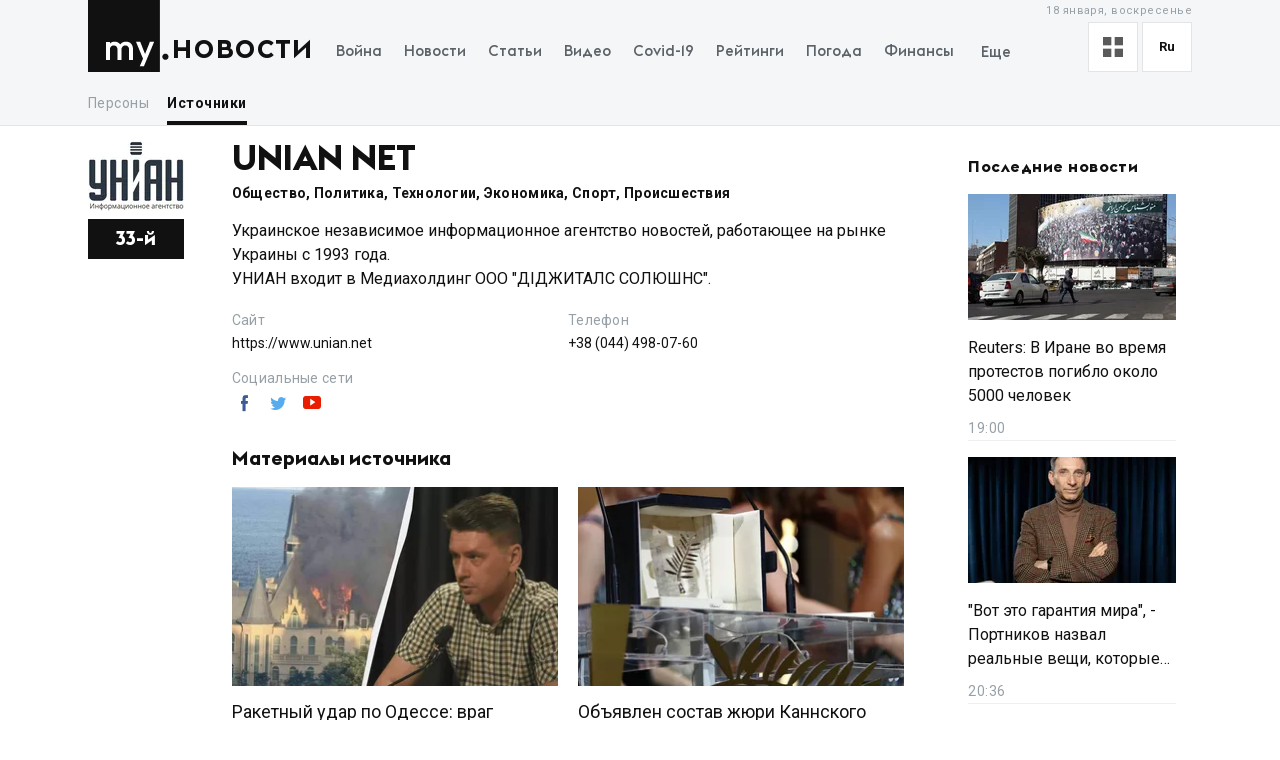

--- FILE ---
content_type: text/x-component
request_url: https://my.ua/news/sources?category=e9401616-90d6-4c8d-8543-a76879ad5774&_rsc=1mzkx
body_size: -163
content:
0:["2PoYXPq8ROwKZX_DFxyF4",[["children",["locale","ru","d"],"children","(sources)",["(sources)",{"children":["news",{"children":["sources",{"children":["__PAGE__?{\"category\":\"e9401616-90d6-4c8d-8543-a76879ad5774\"}",{}]},"$undefined","$undefined",true]}]}],null,null]]]


--- FILE ---
content_type: text/x-component
request_url: https://my.ua/news/cluster/2024-04-29-ogolosheno-sklad-zhuri-kannskogo-kinofestivaliu-2024-povnii-perelik/b1813b13-8c09-4f47-bc89-9916d87b8ed1?_rsc=1mzkx
body_size: -501
content:
0:["2PoYXPq8ROwKZX_DFxyF4",[["children",["locale","ru","d"],"children","(newsSlug)",["(newsSlug)",{"children":["news",{"children":["cluster",{"children":[["newsSlug","2024-04-29-ogolosheno-sklad-zhuri-kannskogo-kinofestivaliu-2024-povnii-perelik/b1813b13-8c09-4f47-bc89-9916d87b8ed1","c"],{"children":["__PAGE__",{}]},"$undefined","$undefined",true]}]}]}],null,null]]]


--- FILE ---
content_type: text/x-component
request_url: https://my.ua/news/sources?category=2ccb6651-07c8-4efc-a85d-48a19ee7eb0d&_rsc=1mzkx
body_size: -605
content:
0:["2PoYXPq8ROwKZX_DFxyF4",[["children",["locale","ru","d"],"children","(sources)",["(sources)",{"children":["news",{"children":["sources",{"children":["__PAGE__?{\"category\":\"2ccb6651-07c8-4efc-a85d-48a19ee7eb0d\"}",{}]},"$undefined","$undefined",true]}]}],null,null]]]


--- FILE ---
content_type: application/javascript; charset=UTF-8
request_url: https://my.ua/_next/static/chunks/app/%5Blocale%5D/(sourceSlug)/news/sources/%5BsourceSlug%5D/page-59f7e4f7a01d2a1b.js
body_size: 2779
content:
(self.webpackChunk_N_E=self.webpackChunk_N_E||[]).push([[803],{46753:function(e,t,n){Promise.resolve().then(n.t.bind(n,44568,23)),Promise.resolve().then(n.t.bind(n,56353,23)),Promise.resolve().then(n.bind(n,66806)),Promise.resolve().then(n.bind(n,76409)),Promise.resolve().then(n.bind(n,10795)),Promise.resolve().then(n.t.bind(n,24138,23)),Promise.resolve().then(n.bind(n,44495)),Promise.resolve().then(n.t.bind(n,6491,23)),Promise.resolve().then(n.t.bind(n,36053,23)),Promise.resolve().then(n.t.bind(n,2581,23)),Promise.resolve().then(n.t.bind(n,45172,23)),Promise.resolve().then(n.bind(n,96500)),Promise.resolve().then(n.bind(n,74060)),Promise.resolve().then(n.t.bind(n,4876,23)),Promise.resolve().then(n.t.bind(n,96113,23)),Promise.resolve().then(n.t.bind(n,74201,23)),Promise.resolve().then(n.t.bind(n,79924,23)),Promise.resolve().then(n.t.bind(n,91912,23)),Promise.resolve().then(n.t.bind(n,63289,23)),Promise.resolve().then(n.bind(n,12612)),Promise.resolve().then(n.t.bind(n,231,23))},41624:function(e,t,n){"use strict";n.d(t,{Q$:function(){return m},rh:function(){return l},zS:function(){return c}});var r=n(76124),s=n(74466),o=n(13299),a=n(51889),i=n(44765);let l=async e=>{let{locale:t,searchParams:n,isFirstRequest:l,offset:c,staticSourcesListCount:m,categorySlug:u,isDuplicateRequest:p=!1}=e,_=n.page-1||0,I=l?m:20,d=r.stringify({limit:I,offset:l?_*I:c,categorySlug:u,...n},!0),h="".concat(s.T5,"/news/sources/").concat((0,a.O8)(d));try{return await (0,o.Z)(h,{locale:t,isDuplicateRequest:p})}catch(e){return p||(0,i.Z)(e),null}},c=async e=>{let{searchQuery:t,locale:n}=e,r="".concat(s.T5,"/news/sources/?q=").concat(t);try{return await (0,o.Z)(r,{locale:n})}catch(e){return null}},m=async e=>{let{sourceSlug:t,locale:n,page:r,limit:a}=e,i="".concat(s.T5,"/news/sources/news/").concat(t,"?page=").concat(r,"&limit=").concat(a);try{return await (0,o.Z)(i,{locale:n})}catch(e){return null}}},76409:function(e,t,n){"use strict";n.r(t);var r=n(57437),s=n(9772),o=n.n(s),a=n(94435),i=n(21686),l=n(74201),c=n.n(l);t.default=e=>{let{url:t,fullWidth:n=!1,index:s,news:l,evf:m,evs:u,evsp:p,ev:_="nbc",children:I,className:d}=e,h={evp:s,eoid:l.id,ev:_,evf:m,evs:u,evsp:p},{trackingRef:f,trackClick:w}=(0,a.q)(h);return(0,r.jsx)(i.Z,{className:o()(c().newsItemWrapper,{[c().newsItemWrapperFullWidth]:n},d),referrer:f,url:t,onClick:w,children:I})}},10795:function(e,t,n){"use strict";n.r(t);var r=n(57437),s=n(18087),o=n(9772),a=n.n(o),i=n(7207),l=n(70786),c=n(74201),m=n.n(c);t.default=e=>{let{dateTime:t,className:n}=e,o=(0,s.useLocale)(),c=(0,l.CG)(e=>{let{main:t}=e;return t.timeZone});return(0,r.jsx)("time",{className:a()(m().newsItemTime,n),dateTime:t,suppressHydrationWarning:!0,children:(0,i.Rp)(t,o,c)})}},59309:function(e,t,n){"use strict";n.d(t,{Z:function(){return S}});var r=n(57437),s=n(76409),o=n(86726),a=n(10795),i=n(51889),l=n(60080),c=n(74201),m=n.n(c);let u=e=>{let{news:t,fullWidth:n,lazyload:l,index:c,evf:u,evs:p,evsp:_,ev:I="nbc"}=e,{title:d,image:h,url:f,datetime:w,feed_title:S,description:P}=t;return(0,r.jsxs)(s.default,{fullWidth:n,url:f,index:c,evf:u,evs:p,evsp:_,ev:I,news:t,children:[(0,r.jsx)("div",{className:m().newsItemImageContainer,children:(0,r.jsx)(o.Z,{className:m().newsItemThumborImage,src:null==h?void 0:h.url,width:330,height:200,alt:(0,i.sq)((null==h?void 0:h.alt)||d),title:null==h?void 0:h.title,lazyLoad:l,filters:{focal:null==h?void 0:h.focal_point}})}),(0,r.jsxs)("div",{className:m().newsItemContent,children:[(0,r.jsx)("h4",{className:m().newsItemTitle,children:d}),P&&n&&(0,r.jsxs)("div",{className:m().newsItemDescription,children:[P," "]}),(0,r.jsxs)("div",{className:m().newsItemMetaWrapper,children:[(0,r.jsx)("div",{className:m().newsItemSource,children:S&&(0,r.jsxs)(r.Fragment,{children:[(0,r.jsx)("i",{className:"".concat(m().newsItemSourceIcon," myua-icon myua-icon-article")}),(0,r.jsx)("span",{className:m().newsItemSourceTitle,children:S})]})}),(0,r.jsx)(a.default,{dateTime:w})]})]})]})};u.propTypes=l.nS;var p=n(2581),_=n.n(p),I=n(9772),d=n.n(I);let h=e=>{let{news:t,fullWidth:n,index:o,evf:i,evs:l,evsp:c,ev:u="nbc"}=e,{title:p,url:I,datetime:h,feed_title:f,description:w}=t;return(0,r.jsx)(s.default,{fullWidth:n,url:I,index:o,evf:i,evs:l,evsp:c,ev:u,news:t,className:_().newsItemWrapper,children:(0,r.jsxs)("div",{className:_().newsItemContent,children:[(0,r.jsx)("h4",{className:_().newsItemTitle,children:p}),w&&n&&(0,r.jsxs)("div",{className:m().newsItemDescription,children:[w," "]}),(0,r.jsxs)("div",{className:m().newsItemMetaWrapper,children:[(0,r.jsx)("div",{className:m().newsItemSource,children:f&&(0,r.jsxs)(r.Fragment,{children:[(0,r.jsx)("i",{className:d()(m().newsItemSourceIcon,"myua-icon myua-icon-article")}),(0,r.jsx)("span",{className:m().newsItemSourceTitle,children:f})]})}),(0,r.jsx)(a.default,{dateTime:h,className:_().newsItemTime})]})]})})};h.propTypes=l.nS;let f={default:u,text:h},w=e=>{let t=f[e.newsViewMode]||f.default;return(0,r.jsx)(t,{...e})};w.propTypes=l.nS;var S=w},96500:function(e,t,n){"use strict";var r=n(57437),s=n(2265),o=n(41448),a=n.n(o),i=n(18087),l=n(16463),c=n(59309),m=n(4225),u=n(34045),p=n(31224),_=n(29446),I=n(70786),d=n(44853),h=n(62469),f=n(41624);let w=e=>{let{sourceSlug:t,nextPage:n}=e,o=(0,i.useLocale)(),a=(0,_.Af)(o),w=(0,d.jD)(),S=(0,l.useRouter)(),[P,N]=(0,s.useState)([]),[v,D]=(0,s.useState)(!1),[x,T]=(0,s.useState)(!0),g=(0,I.CG)(e=>e.main.isPhone),b=(0,I.CG)(e=>e.main.newsViewMode),W=(0,s.useRef)(n);(0,s.useEffect)(()=>()=>{p.Qk.removeItem(h.rm,{domain:h.Hz,path:"".concat(a).concat(w)})},[a,w]);let j=async()=>{D(!0);let e=await (0,f.Q$)({sourceSlug:t,locale:o,page:W.current,limit:20});(null==e?void 0:e.length)?(N(t=>[...t,...e]),W.current++):T(!1),D(!1),e.length||(p.Qk.setItem(h.rm,!0,{...h.AH,path:"".concat(a).concat(w)}),S.refresh())},y=P.map((e,t)=>(0,r.jsx)(c.Z,{news:{...e,datetime:e.date},index:t+1,newsViewMode:b},e.url)),H=g?u.VirtualList:s.Fragment;return(0,r.jsx)(m.Z,{onLoadMore:j,hasMore:x,isLoading:v,children:y.length?(0,r.jsx)(H,{children:y}):null})};w.propTypes={sourceSlug:a().string,nextPage:a().number},t.default=w},76124:function(e,t){"use strict";var n,r=Object.prototype.hasOwnProperty;function s(e){try{return decodeURIComponent(e.replace(/\+/g," "))}catch(e){return null}}t.stringify=function(e,t){var s,o,a=[];for(o in"string"!=typeof(t=t||"")&&(t="?"),e)if(r.call(e,o)){if(!(s=e[o])&&(null===s||s===n||isNaN(s))&&(s=""),o=encodeURIComponent(o),s=encodeURIComponent(s),null===o||null===s)continue;a.push(o+"="+s)}return a.length?t+a.join("&"):""},t.parse=function(e){for(var t,n=/([^=?&]+)=?([^&]*)/g,r={};t=n.exec(e);){var o=s(t[1]),a=s(t[2]);null===o||null===a||o in r||(r[o]=a)}return r}},56353:function(e){e.exports={personMobileNavWrapper:"page_personMobileNavWrapper__HI3LZ"}},63289:function(e){e.exports={personRelatedNewsWrapper:"PersonRelatedNews_personRelatedNewsWrapper__ungQB",personDetailsHeaderPosition:"PersonDetails_personDetailsHeaderPosition__zA8UU",sourcePageWrapper:"page_sourcePageWrapper__ABiq9"}},74201:function(e){e.exports={newsItemWrapper:"NewsItemDefault_newsItemWrapper__koO5f",newsItemWrapperFullWidth:"NewsItemDefault_newsItemWrapperFullWidth__TaOCn",newsItemImageContainer:"NewsItemDefault_newsItemImageContainer__nL64k",newsItemContent:"NewsItemDefault_newsItemContent__zhl2D",newsItemTitle:"NewsItemDefault_newsItemTitle__e6T9s",newsItemThumborImage:"NewsItemDefault_newsItemThumborImage__5JlvR",newsItemDescription:"NewsItemDefault_newsItemDescription__aARoF",newsItemMetaWrapper:"NewsItemDefault_newsItemMetaWrapper__OlZ4_",newsItemSource:"NewsItemDefault_newsItemSource__p_Wnk",newsItemTime:"NewsItemDefault_newsItemTime__Jercp",newsItemSourceIcon:"NewsItemDefault_newsItemSourceIcon__brGGu",newsItemSourceTitle:"NewsItemDefault_newsItemSourceTitle__wsGH0"}},2581:function(e){e.exports={newsItemWrapper:"NewsItemTextMode_newsItemWrapper__06SKe",newsItemContent:"NewsItemTextMode_newsItemContent__nf3dV NewsItemDefault_newsItemContent__zhl2D",newsItemTitle:"NewsItemTextMode_newsItemTitle__xWzGl NewsItemDefault_newsItemTitle__e6T9s",newsItemTime:"NewsItemTextMode_newsItemTime__he92H"}},91912:function(e){e.exports={personDetailsHeader:"PersonDetails_personDetailsHeader__j0dm2",personDetailsHeaderPhotoWrapper:"PersonDetails_personDetailsHeaderPhotoWrapper__LoHMY",personDetailsHeaderInfo:"PersonDetails_personDetailsHeaderInfo__KDZ1Y",personDetailsHeaderPosition:"PersonDetails_personDetailsHeaderPosition__zA8UU",personDetailsHeaderTitle:"PersonDetails_personDetailsHeaderTitle__OP8zH",personDetailsHeaderSubtitle:"PersonDetails_personDetailsHeaderSubtitle__uSwK7",personDetailsHeaderSubtitleCategory:"PersonDetails_personDetailsHeaderSubtitleCategory__dV__g"}},24138:function(e){e.exports={wrapper:"PersonDetailsContent_wrapper__rr1lu","slick-slider":"PersonDetailsContent_slick-slider__HJhdm"}},79924:function(e){e.exports={personRelatedNewsWrapper:"PersonRelatedNews_personRelatedNewsWrapper__ungQB",personRelatedNewsTitle:"PersonRelatedNews_personRelatedNewsTitle__thhPF"}},36053:function(e){e.exports={personShortInfoPhotoWrapper:"PersonShortInfo_personShortInfoPhotoWrapper__bzEa2",personShortInfoImage:"PersonShortInfo_personShortInfoImage__iyLGX",personShortInfoList:"PersonShortInfo_personShortInfoList__deERJ",personShortInfoItem:"PersonShortInfo_personShortInfoItem__35Qil",personShortInfoItemTitle:"PersonShortInfo_personShortInfoItemTitle__mJixD",personShortInfoSocialLink:"PersonShortInfo_personShortInfoSocialLink__IjOUB",personShortInfoSocialIcon:"PersonShortInfo_personShortInfoSocialIcon__77S61"}},45172:function(e){e.exports={personShortInfoSocialLink:"PersonShortInfo_personShortInfoSocialLink__IjOUB",personShortInfoItem:"PersonShortInfo_personShortInfoItem__35Qil",sourceDetailsInfoWrapper:"SourceDetails_sourceDetailsInfoWrapper__ga2Ng"}},6491:function(e){e.exports={sourceShortInfoRank:"SourceShortInfo_sourceShortInfoRank__vO18N"}}},function(e){e.O(0,[532,8434,1551,7586,7867,2779,2880,1182,8272,5537,5360,5518,2971,2761,1744],function(){return e(e.s=46753)}),_N_E=e.O()}]);
//# sourceMappingURL=page-59f7e4f7a01d2a1b.js.map

--- FILE ---
content_type: text/x-component
request_url: https://my.ua/news/cluster/2024-04-29-raketnyi-udar-po-odesse-vrag-narochno-bil-po-skopleniiu-liudei-analitik?_rsc=1mzkx
body_size: -529
content:
0:["2PoYXPq8ROwKZX_DFxyF4",[["children",["locale","ru","d"],"children","(newsSlug)",["(newsSlug)",{"children":["news",{"children":["cluster",{"children":[["newsSlug","2024-04-29-raketnyi-udar-po-odesse-vrag-narochno-bil-po-skopleniiu-liudei-analitik","c"],{"children":["__PAGE__",{}]},"$undefined","$undefined",true]}]}]}],null,null]]]


--- FILE ---
content_type: text/x-component
request_url: https://my.ua/news/cluster/2026-01-18-reuters-v-irane-vo-vremia-protestov-pogiblo-okolo-5000-chelovek?_rsc=1mzkx
body_size: -523
content:
0:["2PoYXPq8ROwKZX_DFxyF4",[["children",["locale","ru","d"],"children","(newsSlug)",["(newsSlug)",{"children":["news",{"children":["cluster",{"children":[["newsSlug","2026-01-18-reuters-v-irane-vo-vremia-protestov-pogiblo-okolo-5000-chelovek","c"],{"children":["__PAGE__",{}]},"$undefined","$undefined",true]}]}]}],null,null]]]


--- FILE ---
content_type: application/javascript; charset=UTF-8
request_url: https://my.ua/_next/static/chunks/7277-717acd815369812d.js
body_size: 8075
content:
"use strict";(self.webpackChunk_N_E=self.webpackChunk_N_E||[]).push([[7277],{84853:function(e,t,r){r(44936),r(8003),r(89401)},89401:function(e,t){Object.defineProperty(t,"__esModule",{value:!0}),t.parseParams=t.INVALID_PARSE=t.normalizeInterceptingRoutes=t.parseSegments=t.normalizePagePath=t.normalizePathname=void 0,t.normalizePathname=e=>{let t=e&&new URL(e,"http://n").pathname,r=t?.replace(/^(\/.*)\/$/,"$1"),n=r?.replace(/\/_not-found$/,"");return n.endsWith("/")?n:n+"/"},t.normalizePagePath=e=>{let t=e&&new URL(e,"http://n").pathname,r=(t?.replace(/(\/page|\/_not-found)$/,"/")).split("/").filter(Boolean).filter(e=>!e.match(/^(\([^)]+\)$|^\@.+$)/g));return 0===r.length?"/":"/"+r.join("/")+"/"},t.parseSegments=(e,t)=>e.reduce((e,r,n)=>{let o=r.match(/^\[\[\.\.\.([^\]]+)\]\]$/);if(o){let r=o[1],i=t.slice(n);return i.length&&(e[r]=i),e}let i=r.match(/^\[\.\.\.([^\]]+)\]$/);if(i)return e[i[1]]=t.slice(n),e;let u=r.match(/^\[([^\]]+)\]$/);return u&&(e[u[1]]=t[n]),e},{}),t.normalizeInterceptingRoutes=e=>{let t=0,r=[];for(let n of[...e].reverse()){if(t){t-=1;continue}if(n.startsWith("(...)")){r.push(n.replace(/^\(\.\.\.\)/,""));break}if(n.startsWith("(.)"))r.push(n.replace(/^\(\.\)/,""));else if(n.startsWith("(..)")){let e=n.match(/\(\.\.\)/g);t+=e?.length||0,r.push(n.replace(/^(\(\.\.\))+/,""))}else r.push(n)}return r.reverse()},t.INVALID_PARSE=Symbol("Invalid Parse");let r=(e,t)=>{for(let r=0;r<t.length;r++){let n=e[r],o=t[r];if(o.match(/\[\.\.\.[^\]]+\]/))return!0;if(!o.match(/\[[^\]]+\]/)&&n!==o)return!1}return e.length===t.length};t.parseParams=(e,n)=>{let o=(0,t.normalizePathname)(e),i=(0,t.normalizePagePath)(n).split("/").slice(0,-1),u=(0,t.normalizeInterceptingRoutes)(i),a=o.split("/").slice(0,-1);return n.match(/\/_not-found\/?$/)||r(a,u)?(0,t.parseSegments)(u,a):t.INVALID_PARSE}},69753:function(e,t,r){r.d(t,{xC:function(){return eN},oM:function(){return ek}});var n,o,i=Symbol.for("immer-nothing"),u=Symbol.for("immer-draftable"),a=Symbol.for("immer-state");function c(e,...t){throw Error(`[Immer] minified error nr: ${e}. Full error at: https://bit.ly/3cXEKWf`)}var l=Object.getPrototypeOf;function s(e){return!!e&&!!e[a]}function f(e){return!!e&&(d(e)||Array.isArray(e)||!!e[u]||!!e.constructor?.[u]||g(e)||w(e))}var p=Object.prototype.constructor.toString();function d(e){if(!e||"object"!=typeof e)return!1;let t=l(e);if(null===t)return!0;let r=Object.hasOwnProperty.call(t,"constructor")&&t.constructor;return r===Object||"function"==typeof r&&Function.toString.call(r)===p}function h(e,t){0===y(e)?Reflect.ownKeys(e).forEach(r=>{t(r,e[r],e)}):e.forEach((r,n)=>t(n,r,e))}function y(e){let t=e[a];return t?t.type_:Array.isArray(e)?1:g(e)?2:w(e)?3:0}function _(e,t){return 2===y(e)?e.has(t):Object.prototype.hasOwnProperty.call(e,t)}function b(e,t,r){let n=y(e);2===n?e.set(t,r):3===n?e.add(r):e[t]=r}function g(e){return e instanceof Map}function w(e){return e instanceof Set}function m(e){return e.copy_||e.base_}function v(e,t){if(g(e))return new Map(e);if(w(e))return new Set(e);if(Array.isArray(e))return Array.prototype.slice.call(e);let r=d(e);if(!0!==t&&("class_only"!==t||r)){let t=l(e);return null!==t&&r?{...e}:Object.assign(Object.create(t),e)}{let t=Object.getOwnPropertyDescriptors(e);delete t[a];let r=Reflect.ownKeys(t);for(let n=0;n<r.length;n++){let o=r[n],i=t[o];!1===i.writable&&(i.writable=!0,i.configurable=!0),(i.get||i.set)&&(t[o]={configurable:!0,writable:!0,enumerable:i.enumerable,value:e[o]})}return Object.create(l(e),t)}}function O(e,t=!1){return P(e)||s(e)||!f(e)||(y(e)>1&&(e.set=e.add=e.clear=e.delete=E),Object.freeze(e),t&&Object.entries(e).forEach(([e,t])=>O(t,!0))),e}function E(){c(2)}function P(e){return Object.isFrozen(e)}var S={};function j(e){let t=S[e];return t||c(0,e),t}function R(e,t){t&&(j("Patches"),e.patches_=[],e.inversePatches_=[],e.patchListener_=t)}function A(e){T(e),e.drafts_.forEach(x),e.drafts_=null}function T(e){e===o&&(o=e.parent_)}function N(e){return o={drafts_:[],parent_:o,immer_:e,canAutoFreeze_:!0,unfinalizedDrafts_:0}}function x(e){let t=e[a];0===t.type_||1===t.type_?t.revoke_():t.revoked_=!0}function z(e,t){t.unfinalizedDrafts_=t.drafts_.length;let r=t.drafts_[0];return void 0!==e&&e!==r?(r[a].modified_&&(A(t),c(4)),f(e)&&(e=C(t,e),t.parent_||k(t,e)),t.patches_&&j("Patches").generateReplacementPatches_(r[a].base_,e,t.patches_,t.inversePatches_)):e=C(t,r,[]),A(t),t.patches_&&t.patchListener_(t.patches_,t.inversePatches_),e!==i?e:void 0}function C(e,t,r){if(P(t))return t;let n=t[a];if(!n)return h(t,(o,i)=>D(e,n,t,o,i,r)),t;if(n.scope_!==e)return t;if(!n.modified_)return k(e,n.base_,!0),n.base_;if(!n.finalized_){n.finalized_=!0,n.scope_.unfinalizedDrafts_--;let t=n.copy_,o=t,i=!1;3===n.type_&&(o=new Set(t),t.clear(),i=!0),h(o,(o,u)=>D(e,n,t,o,u,r,i)),k(e,t,!1),r&&e.patches_&&j("Patches").generatePatches_(n,r,e.patches_,e.inversePatches_)}return n.copy_}function D(e,t,r,n,o,i,u){if(s(o)){let u=C(e,o,i&&t&&3!==t.type_&&!_(t.assigned_,n)?i.concat(n):void 0);if(b(r,n,u),!s(u))return;e.canAutoFreeze_=!1}else u&&r.add(o);if(f(o)&&!P(o)){if(!e.immer_.autoFreeze_&&e.unfinalizedDrafts_<1)return;C(e,o),(!t||!t.scope_.parent_)&&"symbol"!=typeof n&&Object.prototype.propertyIsEnumerable.call(r,n)&&k(e,o)}}function k(e,t,r=!1){!e.parent_&&e.immer_.autoFreeze_&&e.canAutoFreeze_&&O(t,r)}var I={get(e,t){if(t===a)return e;let r=m(e);if(!_(r,t))return function(e,t,r){let n=W(t,r);return n?"value"in n?n.value:n.get?.call(e.draft_):void 0}(e,r,t);let n=r[t];return e.finalized_||!f(n)?n:n===M(e.base_,t)?(L(e),e.copy_[t]=K(n,e)):n},has:(e,t)=>t in m(e),ownKeys:e=>Reflect.ownKeys(m(e)),set(e,t,r){let n=W(m(e),t);if(n?.set)return n.set.call(e.draft_,r),!0;if(!e.modified_){let n=M(m(e),t),o=n?.[a];if(o&&o.base_===r)return e.copy_[t]=r,e.assigned_[t]=!1,!0;if((r===n?0!==r||1/r==1/n:r!=r&&n!=n)&&(void 0!==r||_(e.base_,t)))return!0;L(e),F(e)}return!!(e.copy_[t]===r&&(void 0!==r||t in e.copy_)||Number.isNaN(r)&&Number.isNaN(e.copy_[t]))||(e.copy_[t]=r,e.assigned_[t]=!0,!0)},deleteProperty:(e,t)=>(void 0!==M(e.base_,t)||t in e.base_?(e.assigned_[t]=!1,L(e),F(e)):delete e.assigned_[t],e.copy_&&delete e.copy_[t],!0),getOwnPropertyDescriptor(e,t){let r=m(e),n=Reflect.getOwnPropertyDescriptor(r,t);return n?{writable:!0,configurable:1!==e.type_||"length"!==t,enumerable:n.enumerable,value:r[t]}:n},defineProperty(){c(11)},getPrototypeOf:e=>l(e.base_),setPrototypeOf(){c(12)}},$={};function M(e,t){let r=e[a];return(r?m(r):e)[t]}function W(e,t){if(!(t in e))return;let r=l(e);for(;r;){let e=Object.getOwnPropertyDescriptor(r,t);if(e)return e;r=l(r)}}function F(e){!e.modified_&&(e.modified_=!0,e.parent_&&F(e.parent_))}function L(e){e.copy_||(e.copy_=v(e.base_,e.scope_.immer_.useStrictShallowCopy_))}function K(e,t){let r=g(e)?j("MapSet").proxyMap_(e,t):w(e)?j("MapSet").proxySet_(e,t):function(e,t){let r=Array.isArray(e),n={type_:r?1:0,scope_:t?t.scope_:o,modified_:!1,finalized_:!1,assigned_:{},parent_:t,base_:e,draft_:null,copy_:null,revoke_:null,isManual_:!1},i=n,u=I;r&&(i=[n],u=$);let{revoke:a,proxy:c}=Proxy.revocable(i,u);return n.draft_=c,n.revoke_=a,c}(e,t);return(t?t.scope_:o).drafts_.push(r),r}function U(e){return s(e)||c(10,e),function e(t){let r;if(!f(t)||P(t))return t;let n=t[a];if(n){if(!n.modified_)return n.base_;n.finalized_=!0,r=v(t,n.scope_.immer_.useStrictShallowCopy_)}else r=v(t,!0);return h(r,(t,n)=>{b(r,t,e(n))}),n&&(n.finalized_=!1),r}(e)}h(I,(e,t)=>{$[e]=function(){return arguments[0]=arguments[0][0],t.apply(this,arguments)}}),$.deleteProperty=function(e,t){return $.set.call(this,e,t,void 0)},$.set=function(e,t,r){return I.set.call(this,e[0],t,r,e[0])};var V=new class{constructor(e){this.autoFreeze_=!0,this.useStrictShallowCopy_=!1,this.produce=(e,t,r)=>{let n;if("function"==typeof e&&"function"!=typeof t){let r=t;t=e;let n=this;return function(e=r,...o){return n.produce(e,e=>t.call(this,e,...o))}}if("function"!=typeof t&&c(6),void 0!==r&&"function"!=typeof r&&c(7),f(e)){let o=N(this),i=K(e,void 0),u=!0;try{n=t(i),u=!1}finally{u?A(o):T(o)}return R(o,r),z(n,o)}if(e&&"object"==typeof e)c(1,e);else{if(void 0===(n=t(e))&&(n=e),n===i&&(n=void 0),this.autoFreeze_&&O(n,!0),r){let t=[],o=[];j("Patches").generateReplacementPatches_(e,n,t,o),r(t,o)}return n}},this.produceWithPatches=(e,t)=>{let r,n;return"function"==typeof e?(t,...r)=>this.produceWithPatches(t,t=>e(t,...r)):[this.produce(e,t,(e,t)=>{r=e,n=t}),r,n]},"boolean"==typeof e?.autoFreeze&&this.setAutoFreeze(e.autoFreeze),"boolean"==typeof e?.useStrictShallowCopy&&this.setUseStrictShallowCopy(e.useStrictShallowCopy)}createDraft(e){f(e)||c(8),s(e)&&(e=U(e));let t=N(this),r=K(e,void 0);return r[a].isManual_=!0,T(t),r}finishDraft(e,t){let r=e&&e[a];r&&r.isManual_||c(9);let{scope_:n}=r;return R(n,t),z(void 0,n)}setAutoFreeze(e){this.autoFreeze_=e}setUseStrictShallowCopy(e){this.useStrictShallowCopy_=e}applyPatches(e,t){let r;for(r=t.length-1;r>=0;r--){let n=t[r];if(0===n.path.length&&"replace"===n.op){e=n.value;break}}r>-1&&(t=t.slice(r+1));let n=j("Patches").applyPatches_;return s(e)?n(e,t):this.produce(e,e=>n(e,t))}},X=V.produce;V.produceWithPatches.bind(V),V.setAutoFreeze.bind(V),V.setUseStrictShallowCopy.bind(V),V.applyPatches.bind(V),V.createDraft.bind(V),V.finishDraft.bind(V);var q=e=>Array.isArray(e)?e:[e],B=0,G=class{revision=B;_value;_lastValue;_isEqual=H;constructor(e,t=H){this._value=this._lastValue=e,this._isEqual=t}get value(){return this._value}set value(e){this.value!==e&&(this._value=e,this.revision=++B)}};function H(e,t){return e===t}function J(e){return e instanceof G||console.warn("Not a valid cell! ",e),e.value}var Q=(e,t)=>!1;function Y(){return function(e,t=H){return new G(null,t)}(0,Q)}var Z=e=>{let t=e.collectionTag;null===t&&(t=e.collectionTag=Y()),J(t)};Symbol();var ee=0,et=Object.getPrototypeOf({}),er=class{constructor(e){this.value=e,this.value=e,this.tag.value=e}proxy=new Proxy(this,en);tag=Y();tags={};children={};collectionTag=null;id=ee++},en={get:(e,t)=>(function(){let{value:r}=e,n=Reflect.get(r,t);if("symbol"==typeof t||t in et)return n;if("object"==typeof n&&null!==n){let r=e.children[t];return void 0===r&&(r=e.children[t]=Array.isArray(n)?new eo(n):new er(n)),r.tag&&J(r.tag),r.proxy}{let r=e.tags[t];return void 0===r&&((r=e.tags[t]=Y()).value=n),J(r),n}})(),ownKeys:e=>(Z(e),Reflect.ownKeys(e.value)),getOwnPropertyDescriptor:(e,t)=>Reflect.getOwnPropertyDescriptor(e.value,t),has:(e,t)=>Reflect.has(e.value,t)},eo=class{constructor(e){this.value=e,this.value=e,this.tag.value=e}proxy=new Proxy([this],ei);tag=Y();tags={};children={};collectionTag=null;id=ee++},ei={get:([e],t)=>("length"===t&&Z(e),en.get(e,t)),ownKeys:([e])=>en.ownKeys(e),getOwnPropertyDescriptor:([e],t)=>en.getOwnPropertyDescriptor(e,t),has:([e],t)=>en.has(e,t)},eu="undefined"!=typeof WeakRef?WeakRef:class{constructor(e){this.value=e}deref(){return this.value}};function ea(){return{s:0,v:void 0,o:null,p:null}}function ec(e,t={}){let r,n=ea(),{resultEqualityCheck:o}=t,i=0;function u(){let t,u=n,{length:a}=arguments;for(let e=0;e<a;e++){let t=arguments[e];if("function"==typeof t||"object"==typeof t&&null!==t){let e=u.o;null===e&&(u.o=e=new WeakMap);let r=e.get(t);void 0===r?(u=ea(),e.set(t,u)):u=r}else{let e=u.p;null===e&&(u.p=e=new Map);let r=e.get(t);void 0===r?(u=ea(),e.set(t,u)):u=r}}let c=u;if(1===u.s)t=u.v;else if(t=e.apply(null,arguments),i++,o){let e=r?.deref?.()??r;null!=e&&o(e,t)&&(t=e,0!==i&&i--),r="object"==typeof t&&null!==t||"function"==typeof t?new eu(t):t}return c.s=1,c.v=t,t}return u.clearCache=()=>{n=ea(),u.resetResultsCount()},u.resultsCount=()=>i,u.resetResultsCount=()=>{i=0},u}function el(e,...t){let r="function"==typeof e?{memoize:e,memoizeOptions:t}:e,n=(...e)=>{let t,n=0,o=0,i={},u=e.pop();"object"==typeof u&&(i=u,u=e.pop()),function(e,t=`expected a function, instead received ${typeof e}`){if("function"!=typeof e)throw TypeError(t)}(u,`createSelector expects an output function after the inputs, but received: [${typeof u}]`);let{memoize:a,memoizeOptions:c=[],argsMemoize:l=ec,argsMemoizeOptions:s=[],devModeChecks:f={}}={...r,...i},p=q(c),d=q(s),h=function(e){let t=Array.isArray(e[0])?e[0]:e;return!function(e,t="expected all items to be functions, instead received the following types: "){if(!e.every(e=>"function"==typeof e)){let r=e.map(e=>"function"==typeof e?`function ${e.name||"unnamed"}()`:typeof e).join(", ");throw TypeError(`${t}[${r}]`)}}(t,"createSelector expects all input-selectors to be functions, but received the following types: "),t}(e),y=a(function(){return n++,u.apply(null,arguments)},...p);return Object.assign(l(function(){o++;let e=function(e,t){let r=[],{length:n}=e;for(let o=0;o<n;o++)r.push(e[o].apply(null,t));return r}(h,arguments);return t=y.apply(null,e)},...d),{resultFunc:u,memoizedResultFunc:y,dependencies:h,dependencyRecomputations:()=>o,resetDependencyRecomputations:()=>{o=0},lastResult:()=>t,recomputations:()=>n,resetRecomputations:()=>{n=0},memoize:a,argsMemoize:l})};return Object.assign(n,{withTypes:()=>n}),n}var es=el(ec),ef=Object.assign((e,t=es)=>{!function(e,t=`expected an object, instead received ${typeof e}`){if("object"!=typeof e)throw TypeError(t)}(e,`createStructuredSelector expects first argument to be an object where each property is a selector, instead received a ${typeof e}`);let r=Object.keys(e);return t(r.map(t=>e[t]),(...e)=>e.reduce((e,t,n)=>(e[r[n]]=t,e),{}))},{withTypes:()=>ef});function ep(e){return`Minified Redux error #${e}; visit https://redux.js.org/Errors?code=${e} for the full message or use the non-minified dev environment for full errors. `}var ed="function"==typeof Symbol&&Symbol.observable||"@@observable",eh=()=>Math.random().toString(36).substring(7).split("").join("."),ey={INIT:`@@redux/INIT${eh()}`,REPLACE:`@@redux/REPLACE${eh()}`,PROBE_UNKNOWN_ACTION:()=>`@@redux/PROBE_UNKNOWN_ACTION${eh()}`};function e_(e){if("object"!=typeof e||null===e)return!1;let t=e;for(;null!==Object.getPrototypeOf(t);)t=Object.getPrototypeOf(t);return Object.getPrototypeOf(e)===t||null===Object.getPrototypeOf(e)}function eb(...e){return 0===e.length?e=>e:1===e.length?e[0]:e.reduce((e,t)=>(...r)=>e(t(...r)))}function eg(e){return({dispatch:t,getState:r})=>n=>o=>"function"==typeof o?o(t,r,e):n(o)}var ew=eg();r(20357),((...e)=>{let t=el(...e),r=Object.assign((...e)=>{let r=t(...e),n=(e,...t)=>r(s(e)?U(e):e,...t);return Object.assign(n,r),n},{withTypes:()=>r})})(ec);var em="undefined"!=typeof window&&window.__REDUX_DEVTOOLS_EXTENSION_COMPOSE__?window.__REDUX_DEVTOOLS_EXTENSION_COMPOSE__:function(){if(0!=arguments.length)return"object"==typeof arguments[0]?eb:eb.apply(null,arguments)};"undefined"!=typeof window&&window.__REDUX_DEVTOOLS_EXTENSION__&&window.__REDUX_DEVTOOLS_EXTENSION__;function ev(e,t){function r(...n){if(t){let r=t(...n);if(!r)throw Error(eV(0));return{type:e,payload:r.payload,..."meta"in r&&{meta:r.meta},..."error"in r&&{error:r.error}}}return{type:e,payload:n[0]}}return r.toString=()=>`${e}`,r.type=e,r.match=t=>e_(t)&&"type"in t&&"string"==typeof t.type&&t.type===e,r}var eO=class e extends Array{constructor(...t){super(...t),Object.setPrototypeOf(this,e.prototype)}static get[Symbol.species](){return e}concat(...e){return super.concat.apply(this,e)}prepend(...t){return 1===t.length&&Array.isArray(t[0])?new e(...t[0].concat(this)):new e(...t.concat(this))}};function eE(e){return f(e)?X(e,()=>{}):e}function eP(e,t,r){if(e.has(t)){let n=e.get(t);return r.update&&(n=r.update(n,t,e),e.set(t,n)),n}if(!r.insert)throw Error(eV(10));let n=r.insert(t,e);return e.set(t,n),n}var eS=()=>function(e){let{thunk:t=!0,immutableCheck:r=!0,serializableCheck:n=!0,actionCreatorCheck:o=!0}=e??{},i=new eO;return t&&("boolean"==typeof t?i.push(ew):i.push(eg(t.extraArgument))),i},ej=e=>t=>{setTimeout(t,e)},eR="undefined"!=typeof window&&window.requestAnimationFrame?window.requestAnimationFrame:ej(10),eA=(e={type:"raf"})=>t=>(...r)=>{let n=t(...r),o=!0,i=!1,u=!1,a=new Set,c="tick"===e.type?queueMicrotask:"raf"===e.type?eR:"callback"===e.type?e.queueNotification:ej(e.timeout),l=()=>{u=!1,i&&(i=!1,a.forEach(e=>e()))};return Object.assign({},n,{subscribe(e){let t=n.subscribe(()=>o&&e());return a.add(e),()=>{t(),a.delete(e)}},dispatch(e){try{return(i=!(o=!e?.meta?.RTK_autoBatch))&&!u&&(u=!0,c(l)),n.dispatch(e)}finally{o=!0}}})},eT=e=>function(t){let{autoBatch:r=!0}=t??{},n=new eO(e);return r&&n.push(eA("object"==typeof r?r:void 0)),n};function eN(e){let t,r;let n=eS(),{reducer:o,middleware:i,devTools:u=!0,preloadedState:a,enhancers:c}=e||{};if("function"==typeof o)t=o;else if(e_(o))t=function(e){let t;let r=Object.keys(e),n={};for(let t=0;t<r.length;t++){let o=r[t];"function"==typeof e[o]&&(n[o]=e[o])}let o=Object.keys(n);try{!function(e){Object.keys(e).forEach(t=>{let r=e[t];if(void 0===r(void 0,{type:ey.INIT}))throw Error(ep(12));if(void 0===r(void 0,{type:ey.PROBE_UNKNOWN_ACTION()}))throw Error(ep(13))})}(n)}catch(e){t=e}return function(e={},r){if(t)throw t;let i=!1,u={};for(let t=0;t<o.length;t++){let a=o[t],c=n[a],l=e[a],s=c(l,r);if(void 0===s)throw r&&r.type,Error(ep(14));u[a]=s,i=i||s!==l}return(i=i||o.length!==Object.keys(e).length)?u:e}}(o);else throw Error(eV(1));r="function"==typeof i?i(n):n();let l=eb;u&&(l=em({trace:!1,..."object"==typeof u&&u}));let s=eT(function(...e){return t=>(r,n)=>{let o=t(r,n),i=()=>{throw Error(ep(15))},u={getState:o.getState,dispatch:(e,...t)=>i(e,...t)};return i=eb(...e.map(e=>e(u)))(o.dispatch),{...o,dispatch:i}}}(...r));return function e(t,r,n){if("function"!=typeof t)throw Error(ep(2));if("function"==typeof r&&"function"==typeof n||"function"==typeof n&&"function"==typeof arguments[3])throw Error(ep(0));if("function"==typeof r&&void 0===n&&(n=r,r=void 0),void 0!==n){if("function"!=typeof n)throw Error(ep(1));return n(e)(t,r)}let o=t,i=r,u=new Map,a=u,c=0,l=!1;function s(){a===u&&(a=new Map,u.forEach((e,t)=>{a.set(t,e)}))}function f(){if(l)throw Error(ep(3));return i}function p(e){if("function"!=typeof e)throw Error(ep(4));if(l)throw Error(ep(5));let t=!0;s();let r=c++;return a.set(r,e),function(){if(t){if(l)throw Error(ep(6));t=!1,s(),a.delete(r),u=null}}}function d(e){if(!e_(e))throw Error(ep(7));if(void 0===e.type)throw Error(ep(8));if("string"!=typeof e.type)throw Error(ep(17));if(l)throw Error(ep(9));try{l=!0,i=o(i,e)}finally{l=!1}return(u=a).forEach(e=>{e()}),e}return d({type:ey.INIT}),{dispatch:d,subscribe:p,getState:f,replaceReducer:function(e){if("function"!=typeof e)throw Error(ep(10));o=e,d({type:ey.REPLACE})},[ed]:function(){return{subscribe(e){if("object"!=typeof e||null===e)throw Error(ep(11));function t(){e.next&&e.next(f())}return t(),{unsubscribe:p(t)}},[ed](){return this}}}}}(t,a,l(..."function"==typeof c?c(s):s()))}function ex(e){let t;let r={},n=[],o={addCase(e,t){let n="string"==typeof e?e:e.type;if(!n)throw Error(eV(28));if(n in r)throw Error(eV(29));return r[n]=t,o},addMatcher:(e,t)=>(n.push({matcher:e,reducer:t}),o),addDefaultCase:e=>(t=e,o)};return e(o),[r,n,t]}var ez=(e=21)=>{let t="",r=e;for(;r--;)t+="ModuleSymbhasOwnPr-0123456789ABCDEFGHNRVfgctiUvz_KqYTJkLxpZXIjQW"[64*Math.random()|0];return t},eC=Symbol.for("rtk-slice-createasyncthunk"),eD=((n=eD||{}).reducer="reducer",n.reducerWithPrepare="reducerWithPrepare",n.asyncThunk="asyncThunk",n),ek=function({creators:e}={}){let t=e?.asyncThunk?.[eC];return function(e){let r;let{name:n,reducerPath:o=n}=e;if(!n)throw Error(eV(11));let i=("function"==typeof e.reducers?e.reducers(function(){function e(e,t){return{_reducerDefinitionType:"asyncThunk",payloadCreator:e,...t}}return e.withTypes=()=>e,{reducer:e=>Object.assign({[e.name]:(...t)=>e(...t)}[e.name],{_reducerDefinitionType:"reducer"}),preparedReducer:(e,t)=>({_reducerDefinitionType:"reducerWithPrepare",prepare:e,reducer:t}),asyncThunk:e}}()):e.reducers)||{},u=Object.keys(i),a={},c={},l={},p=[],d={addCase(e,t){let r="string"==typeof e?e:e.type;if(!r)throw Error(eV(12));if(r in c)throw Error(eV(13));return c[r]=t,d},addMatcher:(e,t)=>(p.push({matcher:e,reducer:t}),d),exposeAction:(e,t)=>(l[e]=t,d),exposeCaseReducer:(e,t)=>(a[e]=t,d)};function h(){let[t={},r=[],n]="function"==typeof e.extraReducers?ex(e.extraReducers):[e.extraReducers],o={...t,...c};return function(e,t){let r;let[n,o,i]=ex(t);if("function"==typeof e)r=()=>eE(e());else{let t=eE(e);r=()=>t}function u(e=r(),t){let u=[n[t.type],...o.filter(({matcher:e})=>e(t)).map(({reducer:e})=>e)];return 0===u.filter(e=>!!e).length&&(u=[i]),u.reduce((e,r)=>{if(r){if(s(e)){let n=r(e,t);return void 0===n?e:n}if(f(e))return X(e,e=>r(e,t));{let n=r(e,t);if(void 0===n){if(null===e)return e;throw Error(eV(9))}return n}}return e},e)}return u.getInitialState=r,u}(e.initialState,e=>{for(let t in o)e.addCase(t,o[t]);for(let t of p)e.addMatcher(t.matcher,t.reducer);for(let t of r)e.addMatcher(t.matcher,t.reducer);n&&e.addDefaultCase(n)})}u.forEach(r=>{let o=i[r],u={reducerName:r,type:`${n}/${r}`,createNotation:"function"==typeof e.reducers};"asyncThunk"===o._reducerDefinitionType?function({type:e,reducerName:t},r,n,o){if(!o)throw Error(eV(18));let{payloadCreator:i,fulfilled:u,pending:a,rejected:c,settled:l,options:s}=r,f=o(e,i,s);n.exposeAction(t,f),u&&n.addCase(f.fulfilled,u),a&&n.addCase(f.pending,a),c&&n.addCase(f.rejected,c),l&&n.addMatcher(f.settled,l),n.exposeCaseReducer(t,{fulfilled:u||eI,pending:a||eI,rejected:c||eI,settled:l||eI})}(u,o,d,t):function({type:e,reducerName:t,createNotation:r},n,o){let i,u;if("reducer"in n){if(r&&"reducerWithPrepare"!==n._reducerDefinitionType)throw Error(eV(17));i=n.reducer,u=n.prepare}else i=n;o.addCase(e,i).exposeCaseReducer(t,i).exposeAction(t,u?ev(e,u):ev(e))}(u,o,d)});let y=e=>e,_=new Map;function b(e,t){return r||(r=h()),r(e,t)}function g(){return r||(r=h()),r.getInitialState()}function w(t,r=!1){function n(e){let n=e[t];return void 0===n&&r&&(n=g()),n}function o(t=y){let n=eP(_,r,{insert:()=>new WeakMap});return eP(n,t,{insert:()=>{let n={};for(let[o,i]of Object.entries(e.selectors??{}))n[o]=function(e,t,r,n){function o(i,...u){let a=t(i);return void 0===a&&n&&(a=r()),e(a,...u)}return o.unwrapped=e,o}(i,t,g,r);return n}})}return{reducerPath:t,getSelectors:o,get selectors(){return o(n)},selectSlice:n}}let m={name:n,reducer:b,actions:l,caseReducers:a,getInitialState:g,...w(o),injectInto(e,{reducerPath:t,...r}={}){let n=t??o;return e.inject({reducerPath:n,reducer:b},r),{...m,...w(n,!0)}}};return m}}();function eI(){}var e$=(e,t)=>{if("function"!=typeof e)throw Error(eV(32))},{assign:eM}=Object,eW="listenerMiddleware",eF=e=>{let{type:t,actionCreator:r,matcher:n,predicate:o,effect:i}=e;if(t)o=ev(t).match;else if(r)t=r.type,o=r.match;else if(n)o=n;else if(o);else throw Error(eV(21));return e$(i,"options.listener"),{predicate:o,type:t,effect:i}},eL=Object.assign(e=>{let{type:t,predicate:r,effect:n}=eF(e);return{id:ez(),effect:n,type:t,predicate:r,pending:new Set,unsubscribe:()=>{throw Error(eV(22))}}},{withTypes:()=>eL}),eK=Object.assign(ev(`${eW}/add`),{withTypes:()=>eK});ev(`${eW}/removeAll`);var eU=Object.assign(ev(`${eW}/remove`),{withTypes:()=>eU});function eV(e){return`Minified Redux Toolkit error #${e}; visit https://redux-toolkit.js.org/Errors?code=${e} for the full message or use the non-minified dev environment for full errors. `}Symbol.for("rtk-state-proxy-original")}}]);
//# sourceMappingURL=7277-717acd815369812d.js.map

--- FILE ---
content_type: text/x-component
request_url: https://my.ua/news/sources?category=0954c07c-a48c-44f6-90c9-1e2399aefa77&_rsc=1mzkx
body_size: -529
content:
0:["2PoYXPq8ROwKZX_DFxyF4",[["children",["locale","ru","d"],"children","(sources)",["(sources)",{"children":["news",{"children":["sources",{"children":["__PAGE__?{\"category\":\"0954c07c-a48c-44f6-90c9-1e2399aefa77\"}",{}]},"$undefined","$undefined",true]}]}],null,null]]]


--- FILE ---
content_type: text/x-component
request_url: https://my.ua/news/sources?category=86aac001-835e-4bf4-8618-1dfe45f3bd1b&_rsc=1mzkx
body_size: -254
content:
0:["2PoYXPq8ROwKZX_DFxyF4",[["children",["locale","ru","d"],"children","(sources)",["(sources)",{"children":["news",{"children":["sources",{"children":["__PAGE__?{\"category\":\"86aac001-835e-4bf4-8618-1dfe45f3bd1b\"}",{}]},"$undefined","$undefined",true]}]}],null,null]]]


--- FILE ---
content_type: text/x-component
request_url: https://my.ua/news/sources?category=be084146-ab3b-11e7-b742-0242ac120003&_rsc=1mzkx
body_size: -623
content:
0:["2PoYXPq8ROwKZX_DFxyF4",[["children",["locale","ru","d"],"children","(sources)",["(sources)",{"children":["news",{"children":["sources",{"children":["__PAGE__?{\"category\":\"be084146-ab3b-11e7-b742-0242ac120003\"}",{}]},"$undefined","$undefined",true]}]}],null,null]]]


--- FILE ---
content_type: text/x-component
request_url: https://my.ua/?_rsc=1mzkx
body_size: -475
content:
0:["2PoYXPq8ROwKZX_DFxyF4",[["children",["locale","ru","d"],"children","(homepage)",["(homepage)",{"children":["__PAGE__",{}]},"$undefined","$undefined",true],null,null]]]


--- FILE ---
content_type: text/x-component
request_url: https://my.ua/news/cluster/2024-04-29-iakshcho-putin-vizme-goru-stoltenberg-naprorochiv-zakhodu-rozplatu-za-zradu-ukrayini/c5e06aa6-bb50-538f-a0af-e0f069bb7866?_rsc=1mzkx
body_size: -517
content:
0:["2PoYXPq8ROwKZX_DFxyF4",[["children",["locale","ru","d"],"children","(newsSlug)",["(newsSlug)",{"children":["news",{"children":["cluster",{"children":[["newsSlug","2024-04-29-iakshcho-putin-vizme-goru-stoltenberg-naprorochiv-zakhodu-rozplatu-za-zradu-ukrayini/c5e06aa6-bb50-538f-a0af-e0f069bb7866","c"],{"children":["__PAGE__",{}]},"$undefined","$undefined",true]}]}]}],null,null]]]


--- FILE ---
content_type: text/x-component
request_url: https://my.ua/tv?_rsc=1mzkx
body_size: -488
content:
0:["2PoYXPq8ROwKZX_DFxyF4",[["children",["locale","ru","d"],"children","tv",["tv",{"children":["__PAGE__",{}]},"$undefined","$undefined",true],null,null]]]


--- FILE ---
content_type: text/x-component
request_url: https://my.ua/news/cluster/2024-04-29-vbivstvo-rashistom-dvokh-ukrayinskikh-viiskovikh-u-nimechchini-shcho-vidomo-pro-tragediiu/5f50cf02-ef18-ace1-8f68-a77f7a825256?_rsc=1mzkx
body_size: -254
content:
0:["2PoYXPq8ROwKZX_DFxyF4",[["children",["locale","ru","d"],"children","(newsSlug)",["(newsSlug)",{"children":["news",{"children":["cluster",{"children":[["newsSlug","2024-04-29-vbivstvo-rashistom-dvokh-ukrayinskikh-viiskovikh-u-nimechchini-shcho-vidomo-pro-tragediiu/5f50cf02-ef18-ace1-8f68-a77f7a825256","c"],{"children":["__PAGE__",{}]},"$undefined","$undefined",true]}]}]}],null,null]]]
